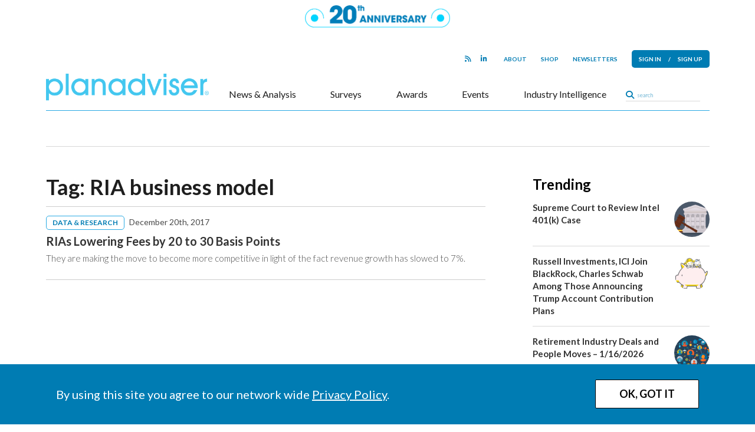

--- FILE ---
content_type: text/html; charset=UTF-8
request_url: https://www.planadviser.com/wp-content/themes/pa3/inc/cookie-policy.php
body_size: 135
content:
<p><span>By using this site you agree to our network wide <a href="/privacy-policy#cookies">Privacy Policy</a>.</span></p>


--- FILE ---
content_type: text/html; charset=utf-8
request_url: https://www.google.com/recaptcha/api2/aframe
body_size: 249
content:
<!DOCTYPE HTML><html><head><meta http-equiv="content-type" content="text/html; charset=UTF-8"></head><body><script nonce="-7jREv8mNFjpy6dDHcxhCQ">/** Anti-fraud and anti-abuse applications only. See google.com/recaptcha */ try{var clients={'sodar':'https://pagead2.googlesyndication.com/pagead/sodar?'};window.addEventListener("message",function(a){try{if(a.source===window.parent){var b=JSON.parse(a.data);var c=clients[b['id']];if(c){var d=document.createElement('img');d.src=c+b['params']+'&rc='+(localStorage.getItem("rc::a")?sessionStorage.getItem("rc::b"):"");window.document.body.appendChild(d);sessionStorage.setItem("rc::e",parseInt(sessionStorage.getItem("rc::e")||0)+1);localStorage.setItem("rc::h",'1769123510520');}}}catch(b){}});window.parent.postMessage("_grecaptcha_ready", "*");}catch(b){}</script></body></html>

--- FILE ---
content_type: image/svg+xml
request_url: https://www.planadviser.com/wp-content/themes/pa3/images/ISS-Media-Logo-BW-No%20Brands.svg
body_size: 4977
content:
<svg width="147" height="22" viewBox="0 0 147 22" fill="none" xmlns="http://www.w3.org/2000/svg">
<g clip-path="url(#clip0_3436_895)">
<path d="M51.9344 12.0946L46.0574 0.00463867H42.3555V21.8411H46.2084V8.44312L50.5184 17.7218H53.2927L57.696 8.33866V21.8411H61.5489V0.00463867H57.8158L51.9344 12.0946Z" fill="#979797"/>
<path d="M65.6836 21.8411H78.9468V18.2714H69.6563V12.3354H78.0368V8.77012H69.6563V3.60621H78.9468V0.00463867H65.6836V21.8411Z" fill="#979797"/>
<path d="M89.096 0H81.8164V21.841H89.096C94.4493 21.841 97.1658 18.5937 97.1658 12.1945V9.65566C97.1658 3.25186 94.4493 0 89.096 0ZM85.7847 3.60157H89.096C91.968 3.60157 93.1931 5.41825 93.1931 9.65112V12.1899C93.1931 16.45 91.968 18.2667 89.096 18.2667H85.7847V3.60157Z" fill="#979797"/>
<path d="M104.731 0.00463867H100.758V21.8411H104.731V0.00463867Z" fill="#979797"/>
<path d="M117.884 0H114.226L106.805 21.841H111.048L112.469 17.4129H119.668L121.093 21.841H125.306L117.884 0ZM118.514 13.8476H113.587L116.051 6.19942L118.514 13.8476Z" fill="#979797"/>
<path d="M128.445 0.0227051V21.941L147 10.9773L128.445 0.0227051ZM136.466 6.35838L137.625 7.04418L143.156 10.3097H135.015L134.629 9.6284L130.944 3.09289L136.466 6.35838ZM129.781 11.6676V3.76507L133.461 10.296L133.847 10.9818L133.461 11.6676L129.781 18.1986V11.6676ZM137.625 14.9331L136.466 15.6189L130.944 18.8844L134.624 12.358L135.01 11.6722H143.151L137.625 14.9331Z" fill="#979797"/>
<path d="M0 21.6321V0.317871H4.6208V21.6321H0Z" fill="#979797"/>
<path d="M7.33689 17.3811C8.22465 17.7808 9.15236 18.0851 10.1023 18.2894C10.919 18.4756 11.7491 18.571 12.5836 18.5756C13.0097 18.5756 13.4358 18.5347 13.8531 18.4484C14.2659 18.3666 14.6609 18.2168 15.0205 17.9942C15.3756 17.7808 15.6818 17.4901 15.9082 17.1358C16.1479 16.7316 16.2678 16.2684 16.25 15.796C16.2589 15.0739 15.926 14.3881 15.3623 13.9566C14.5544 13.3526 13.6711 12.8621 12.7389 12.4988L11.0566 11.8084C10.524 11.5813 10.0135 11.3088 9.52522 10.9955C9.05471 10.6912 8.63302 10.3142 8.27791 9.8782C7.47449 8.88357 7.05724 7.62097 7.10163 6.33113C7.06168 5.25929 7.32357 4.20107 7.85623 3.27911C8.34006 2.47977 9.00588 1.81214 9.79599 1.33072C10.5905 0.844756 11.4605 0.499587 12.3705 0.308836C13.2538 0.109001 14.1549 0.0090834 15.056 0C15.9482 0 16.8359 0.0545004 17.7193 0.15896C18.4739 0.245252 19.2196 0.417837 19.9387 0.672172L19.7833 4.34641C19.0687 4.03303 18.3274 3.79686 17.5639 3.64244C16.8315 3.49711 16.0902 3.4199 15.3445 3.41536C14.9317 3.41536 14.5144 3.45623 14.1061 3.52436C13.6933 3.59249 13.2982 3.72874 12.9298 3.92857C12.5747 4.11478 12.2728 4.38274 12.042 4.71429C11.7979 5.08671 11.678 5.52725 11.6958 5.97688C11.6825 6.65813 12.0198 7.29397 12.5836 7.65277C13.2494 8.1024 13.9552 8.4839 14.6964 8.78365L16.0769 9.36045C16.7427 9.61932 17.3908 9.92362 18.0211 10.2688C18.5981 10.5912 19.1264 11 19.588 11.4814C20.0408 11.9719 20.4003 12.5442 20.6489 13.1709C20.9196 13.8749 21.0528 14.6288 21.0395 15.3873C21.146 17.4992 20.1118 19.4975 18.3496 20.5966C17.5461 21.1144 16.6584 21.4822 15.7262 21.6821C14.803 21.891 13.8575 22 12.912 22C11.9666 21.9909 11.0255 21.9228 10.0889 21.8002C9.0769 21.6685 8.07373 21.4368 7.10163 21.1189L7.33689 17.3811Z" fill="#979797"/>
<path d="M22.9855 17.3811C23.8733 17.7808 24.7965 18.0851 25.7464 18.2894C26.5632 18.4756 27.3977 18.571 28.2322 18.5756C28.6583 18.5756 29.08 18.5347 29.4972 18.4484C29.91 18.3666 30.3095 18.2168 30.6691 17.9942C31.0286 17.7853 31.3304 17.4901 31.5568 17.1358C31.7965 16.7316 31.9164 16.2684 31.9031 15.796C31.9119 15.0739 31.579 14.3881 31.0153 13.9566C30.2119 13.3617 29.3374 12.8803 28.4097 12.526L26.7052 11.8084C26.1726 11.5813 25.6621 11.3088 25.1738 10.9955C23.6069 10.0008 22.6792 8.22956 22.7369 6.34476C22.7058 5.26383 22.9811 4.19653 23.527 3.27457C24.0109 2.47523 24.6767 1.8076 25.4623 1.32164C26.2525 0.840215 27.118 0.499587 28.0191 0.304294C28.8935 0.109001 29.7857 0.0045417 30.6824 0C31.5746 0 32.4623 0.0545004 33.3457 0.15896C34.1003 0.24071 34.846 0.413295 35.5651 0.672172L35.4097 4.34187C34.6951 4.02849 33.9538 3.79232 33.1903 3.64244C32.4579 3.49257 31.7166 3.4199 30.9709 3.41536C30.5537 3.41536 30.1408 3.45623 29.728 3.52436C29.3197 3.59703 28.9246 3.73328 28.5562 3.92857C28.2055 4.11478 27.8993 4.38274 27.6684 4.70974C27.4287 5.08671 27.3089 5.52725 27.3266 5.97688C27.3133 6.65359 27.6507 7.29397 28.2144 7.64822C28.8758 8.1024 29.586 8.4839 30.3273 8.77911L31.7388 9.3559C32.4046 9.61478 33.0527 9.91908 33.6786 10.2642C34.2601 10.5867 34.7883 10.9955 35.2499 11.4769C35.6982 11.9719 36.0578 12.5442 36.3019 13.1709C36.5771 13.8749 36.7103 14.6288 36.6925 15.3873C36.7902 17.4901 35.7604 19.4794 34.0026 20.5739C33.1947 21.0871 32.307 21.455 31.3793 21.6594C30.456 21.8683 29.515 21.9727 28.5695 21.9773C27.624 21.9773 26.683 21.9182 25.7464 21.8002C24.7344 21.6685 23.7356 21.4368 22.7635 21.1144L22.9855 17.3811Z" fill="#979797"/>
</g>
<defs>
<clipPath id="clip0_3436_895">
<rect width="147" height="22" fill="white"/>
</clipPath>
</defs>
</svg>
